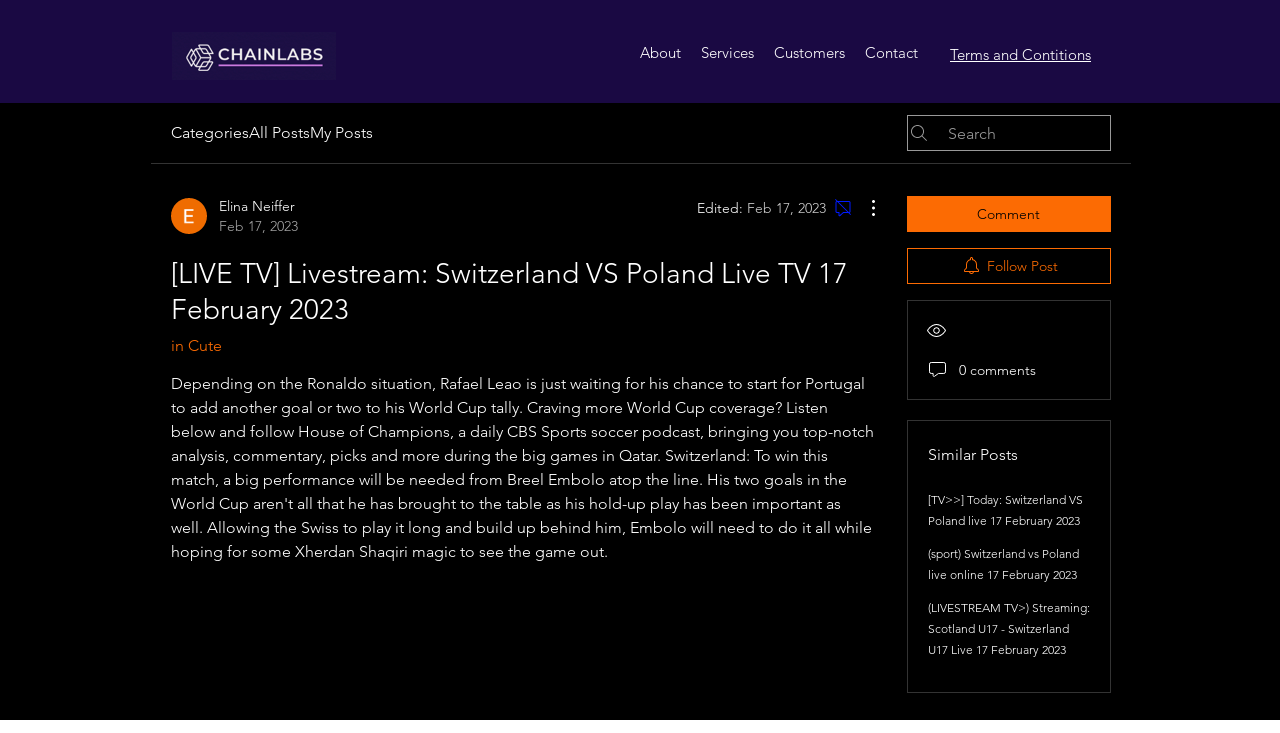

--- FILE ---
content_type: application/javascript
request_url: https://static.parastorage.com/services/communities-forum-client/1.1487.0/client-viewer/5534.chunk.min.js
body_size: 7123
content:
"use strict";(("undefined"!=typeof self?self:this).webpackJsonp__wix_communities_forum_client=("undefined"!=typeof self?self:this).webpackJsonp__wix_communities_forum_client||[]).push([[5534],{89435:(e,t,i)=>{i.d(t,{Sh:()=>n});var n={root:"sS8mTHj",rootReactionsVars:"sYC_4lb",reactionsMetadata:"sHT726A"}},57741:(e,t,i)=>{i.d(t,{U:()=>f});var n=i(95685),o=i.n(n),s=i(27762),a=i.n(s),l=i(95433),r=i(68437),c=i(78341),d=i(78611),m=i(45680),u=i(76167),h=i(43643),p=i(17607),v=i(95827),g=i(35001),w=i(66622);const f=(0,p.flowRight)((0,v.$)(((e,t,i)=>({focusComment:i.focusCommentBox,isReadonly:"restricted"===(0,w.uF)(e,"specs.forum.EnableForumToGroupsMigration")}))))((e=>{let{post:t,postLink:i,t:n,type:s,isLink:p,shouldFocusCommentBox:v,focusComment:w,isReadonly:f}=e;const b="metadata"===s,E=b?c.CommentDisabledIconSmall:d.CommentDisabledIcon,C=a().createElement("div",{className:m.Z.numberElementWithIcon,"data-hook":"post-list-item__comment-count"},f||t.isCommentsDisabled?a().createElement(r.Z,{text:n("post-list-item.post-closed"),className:o()(m.Z.icon,m.Z.tooltip,{[m.Z.metadata]:b})},a().createElement(E,{className:o()(m.Z.icon,"forum-icon-fill",{[m.Z.metadata]:b}),title:void 0})):a().createElement(l.CommentIconSmall,{title:n("post-list-item.total-comments",{count:t.totalComments||0}),className:o()(m.Z.icon,"forum-icon-fill",{[m.Z.metadata]:b})}),b?a().createElement("span",null,a().createElement(h.Z,{initialValue:t.totalComments,entityId:t._id,totalComments:!0})):a().createElement("span",{className:o()(m.Z.numberElementText)},n("post-list-item.comment")));return v?a().createElement("button",{onClick:()=>w(t._id),"data-hook":"post-list-item__comment-count",className:o()("forum-text-color",b?"forum-link-hover-color":m.Z.link,m.Z.button)},C):p?a().createElement(u.Z,{className:o()("forum-text-color",b?"forum-link-hover-color":m.Z.link),to:`${i}/dl-${g.tT}`,"data-hook":"post-list-item__comment-count"},C):C}))},5309:(e,t,i)=>{i.d(t,{Y:()=>m});var n=i(24332),o=i.n(n),s=i(59805),a=i(61153),l=i(27762),r=i.n(l),c=i(42228),d=i(80783);const m=e=>{let{reactions:t,reactionsConfig:i,forPublicUser:n,onReactionClick:m,postId:u,t:h,isMobile:p}=e;const v=(0,d.w)(),g=(0,l.useMemo)((()=>({isDisabled:t.pending,onClick:e=>v(n((()=>m(e))),{actionDetails:{action:c.Qz,args:[{postId:u,reactionCode:e}]}}),t:h,isMobile:p,activeReaction:t.activeReaction})),[v,n,p,m,u,t,h]);switch(i.type){case"emotions":return r().createElement(s.O,o()({reactions:t.reactions,config:i},g));case"likes":return r().createElement(a.d,o()({config:i},g));case"none":return null}}},90185:(e,t,i)=>{i.d(t,{h:()=>E});var n=i(27762),o=i.n(n),s=i(57741),a=i(21075),l=i(12988),r=i(74752);const c=e=>{let{reactions:t,reactionsConfig:i,openReactionsModal:n,postId:s,t:c,isMobile:d,className:m}=e;const{buttonClicked:u}=(0,l.h)(((e,t)=>({buttonClicked:t.buttonClicked})));switch(i.type){case"emotions":case"likes":return o().createElement(a.w,{reactions:t.reactions,onClick:()=>{null==u||u({name:"reactions_list",reactionType:i.type,postId:s}),n({postId:s,reactionsConfig:i,reactions:t})},t:c,config:i,isMobile:d,className:m});case"none":return null;default:return console.error((0,r.t1)(i)),null}};var d=i(95685),m=i.n(d),u=i(43643),h=i(68512);const p="CMwgPS",v="cLElru",g="vHCMmC",w="sIaJ46",f="vuenYE",b=e=>{let{post:t,t:i,showViewCount:n}=e;return o().createElement("div",{className:g,"data-hook":"post-list-item__view-count"},o().createElement(h.ViewCountIcon,{title:i("subcategory-list-item.views"),className:m()(w,"forum-icon-fill")}),o().createElement("span",null,n?o().createElement(u.Z,{entityId:t._id,viewCount:!0}):o().createElement("span",null,"\xa0")))},E=e=>{let{post:t,reactionsConfig:i,postLink:n,t:a,reactions:l,isMobile:r,openReactionsModal:d,showReactionsCount:m=!0,showPostViewsCount:u=!0,showCommentsCount:h=!0,commentsCountShouldOpenPost:g=!0}=e;const w=[m&&l.total>0?o().createElement(c,{reactions:l,reactionsConfig:i,openReactionsModal:d||(()=>{}),postId:t._id,t:a,isMobile:r,className:d?"forum-link-hover-color":f}):null,h?o().createElement(s.U,{post:t,postLink:n,t:a,type:"metadata",isLink:g}):null,u?o().createElement(b,{post:t,showViewCount:u,t:a}):null];return o().createElement("div",{className:p},w.filter((e=>null!==e)).map((e=>o().createElement("div",{className:v},e))))}},78289:(e,t,i)=>{i.d(t,{l:()=>l});var n=i(42228),o=i(41814),s=i(39679),a=i(60172);const l=(e,t,i,l)=>({isViewsCountEnabled:!(0,o.OV)(e)&&(0,a.py)(e,l.style),reactions:(0,s.yl)(e,t.post._id),onReactionClick:e=>(i.interactionStarted(n.Qz),i.reactToPost({postId:t.post._id,reactionCode:e})),openReactionsModal:i.openReactionsModal,isShareButtonEnabled:!(0,o.hz)(e)&&!(0,o.JF)(e)&&(0,a.Wo)(e,l.style),cardSize:(0,a.SH)(e,l.style)})},62973:(e,t,i)=>{i.d(t,{s:()=>o});var n=i(74752);const o=e=>{let{origin:t,isCommentsEnabled:i,reactionsConfig:o,canShare:s,isViewsCountEnabled:a}=e;const l="none"!==o.type,r={isCommentsCountVisible:!1,isPostViewsCountVisible:!1,isReactionsCountVisible:l,isReactionsButtonVisible:l,isShareButtonVisible:!1,isCommentButtonVisible:!1,isRecentActivityVisible:!1};switch(t){case"footerPostsItem":return{...r,isCommentsCountVisible:!0,isPostViewsCountVisible:a};case"feedItem":return{...r,isCommentButtonVisible:!0,isCommentsCountVisible:!0,isRecentActivityVisible:!i};case"postPage":return{...r,isShareButtonVisible:!!s};case"postListCard":case"postListItem":return{...r,isCommentButtonVisible:!0,isCommentsCountVisible:!0,isPostViewsCountVisible:a,isRecentActivityVisible:!0};case"postPageMobile":return{...r,isPostViewsCountVisible:a,isCommentsCountVisible:!0,isCommentButtonVisible:!0,isShareButtonVisible:!!s};default:throw(0,n.t1)(t)}}},50003:(e,t,i)=>{i.d(t,{f:()=>$});var n=i(17607),o=i(27762),s=i.n(o),a=i(95827),l=i(88727),r=i(2018),c=i(61758),d=i(51792),m=i(90185),u=i(95625),h=i(31362),p=i(26524),v=i(42228),g=i(57741),w=i(5309);const f="g2rGuX",b="yVsB7m",E="VVlyd9",C="Gd6HpU",y="HQDoyA",V="hVKkAA",k="LfisaJ",M="UzUoDe",_="hsmCd9",S="h5uOFF",x=(0,n.flowRight)((0,a.$)(((e,t,i,n)=>({onReactionClick:e=>(i.interactionStarted(v.Qz),i.reactToPost({postId:t.post._id,reactionCode:e}))}))),h.Z,p.Z)((e=>{let{reactions:t,reactionsConfig:i,forPublicUser:n,onReactionClick:o,isMobile:a,post:r,postLink:c,t:d,showReactions:m,isPostCardSmall:u,showCommentButton:h,shouldFocusCommentBox:p}=e;const v=u?E:C,f=m?V:M;return s().createElement("div",{className:a?f:v},m&&s().createElement("div",{className:y},s().createElement(w.Y,{reactions:t,reactionsConfig:i,forPublicUser:n,onReactionClick:o,postId:r._id,t:d,isMobile:a})),m&&a?s().createElement(l.Kd,{className:k}):null,h&&s().createElement("div",{className:y},s().createElement(g.U,{post:r,postLink:c,t:d,type:"action",isLink:!0,shouldFocusCommentBox:p})))}));var I=i(62973),N=i(97799),P=i(17918),R=i(78289),D=i(95685),Z=i.n(D),L=i(89435);const $=(0,n.flowRight)((0,a.$)(R.l),p.Z,h.Z,c.Z,u.Z)((e=>{const{origin:t,post:i,category:n,isMobile:o,cardSize:a,isShareButtonEnabled:c,can:u,reactions:h,t:p,openReactionsModal:v,isViewsCountEnabled:g,shouldFocusCommentBox:w}=e,E=`/${null==n?void 0:n.slug}/${null==i?void 0:i.slug}`,C=(0,d.s)(n),y=a===r.HU,{isReactionsButtonVisible:V,isCommentsCountVisible:k,isPostViewsCountVisible:M,isReactionsCountVisible:R,isShareButtonVisible:D,isCommentButtonVisible:$,isRecentActivityVisible:B}=(0,I.s)({origin:t,reactionsConfig:C,canShare:i&&u("read","post",i)&&c,isViewsCountEnabled:g});return s().createElement("div",{className:Z()(f,L.Sh.rootReactionsVars,"forum-text-color")},s().createElement("div",{className:Z()(b,L.Sh.reactionsMetadata)},s().createElement(m.h,{post:i,reactionsConfig:C,postLink:E,reactions:h,t:p,isMobile:o,showReactionsCount:R,showCommentsCount:k,showPostViewsCount:M,openReactionsModal:v}),B&&s().createElement(N.Z,{post:i,category:n,isAvatarSmall:!0}),D&&s().createElement(P.Z,{post:i,category:n,className:Z()(_,S),path:`/${null==n?void 0:n.slug}/${null==i?void 0:i.slug}`})),s().createElement(l.rX,{theme:void 0}),s().createElement(x,{post:i,reactionsConfig:C,postLink:E,reactions:h,t:p,isMobile:o,showReactions:V,isPostCardSmall:y,showCommentButton:$,shouldFocusCommentBox:w}))}))},33794:(e,t,i)=>{i.d(t,{Z:()=>d});var n=i(27762),o=i.n(n),s=i(95685),a=i.n(s),l=i(67330);const r={container:"WjGoxx",small:"m1hoZo",medium:"Po0r4c",footerPost:"jK6oIP",search:"UE7Rob",hashtags:"pZ_ArI"},c=e=>{let{content:t,query:i,type:n,className:s,isContentConverted:c,clamp:d}=e;const m=a()(r.container,r[n],s);return o().createElement("div",{className:m,"data-hook":"post-description"},o().createElement(l.Z,{clamp:d,isContentConverted:c,contentState:t,query:i}))};c.SMALL="small",c.MEDIUM="medium",c.SEARCH="search",c.FOOTER_POST="footerPost",c.defaultProps={clamp:4};const d=c},5766:(e,t,i)=>{i.d(t,{Z:()=>h});var n=i(17607),o=i(95685),s=i.n(o),a=i(27762),l=i.n(a);const r="qOjqh0",c="OYPEO6",d="l4QXcj";var m=i(55006),u=i(76167);const h=e=>{let{hashtags:t,className:i,dataHook:o}=e;return l().createElement("div",{className:s()(i,r,"forum-links-hashtags-color"),"data-hook":o},(0,n.take)((0,n.uniq)(t),5).map((e=>l().createElement("span",{className:c,key:e},l().createElement(u.Z,{className:s()("forum-links-hashtags-color",d),to:`/search/${(0,m.aF)(`#${e}`)}`},"#",e),"\xa0"))))}},34263:(e,t,i)=>{i.d(t,{Z:()=>n.Z});var n=i(5766)},78341:(e,t,i)=>{i.r(t),i.d(t,{CommentDisabledIconSmall:()=>l});var n=i(24332),o=i.n(n),s=i(27762),a=i.n(s);const l=e=>{let{title:t,...i}=e;return a().createElement("svg",o()({xmlns:"http://www.w3.org/2000/svg",width:"18",height:"18",viewBox:"0 0 18 18"},i),a().createElement("title",null,t),a().createElement("path",{"fill-rule":"evenodd",d:"M2.723 3.053L2.8 3.1l1.414 1.06C4.455 4.057 4.721 4 5 4h7c1.105 0 2 .895 2 2v4c0 .45-.149.866-.4 1.2l1.2.9c.22.166.266.48.1.7-.147.196-.411.254-.623.147L14.2 12.9l-1.414-1.06c-.241.103-.507.16-.786.16H9.667l-3.899 2.924c-.268.211-.762.067-.768-.384V12c-1.105 0-2-.895-2-2V6c0-.45.149-.866.4-1.2l-1.2-.9c-.22-.166-.266-.48-.1-.7.147-.196.411-.254.623-.147zM4 6v4c0 .552.448 1 1 1h1v2.5L9.333 11h2.334L4.2 5.4c-.126.167-.2.375-.2.6zm8-1H5.333l7.467 5.6c.126-.167.2-.375.2-.6V6c0-.552-.448-1-1-1z"}))}},34146:(e,t,i)=>{i.r(t),i.d(t,{FacebookIcon:()=>l});var n=i(24332),o=i.n(n),s=i(27762),a=i.n(s);const l=e=>a().createElement("svg",o()({xmlns:"http://www.w3.org/2000/svg",width:"8.12",height:"16",viewBox:"0 0 8.12 16",style:{fillRule:"evenodd"}},e),a().createElement("path",{d:"M2535.93,890.5v-7h-2v-3h2v-2.527c0-1.815,1.41-3.481,4.12-3.481a20.191,20.191,0,0,1,2.02.105v2.524s-0.97-.008-1.87-0.008a1.062,1.062,0,0,0-1.27,1.2V880.5h3v3h-3v7h-3Z",transform:"translate(-2533.94 -874.5)"}))},37731:(e,t,i)=>{i.r(t),i.d(t,{PlayArrow:()=>l});var n=i(24332),o=i.n(n),s=i(27762),a=i.n(s);const l=e=>a().createElement("svg",o()({xmlns:"http://www.w3.org/2000/svg",width:"30",height:"30",viewBox:"0 0 30 30"},e),a().createElement("polygon",{style:{fill:"#fff"},points:"11 9 11 21 21 14.88 11 9"}))},83909:(e,t,i)=>{i.r(t),i.d(t,{PlayIcon:()=>l});var n=i(24332),o=i.n(n),s=i(27762),a=i.n(s);const l=e=>a().createElement("svg",o()({xmlns:"http://www.w3.org/2000/svg",width:"30",height:"30",viewBox:"0 0 30 30"},e),a().createElement("circle",{style:{fill:"#1a1a1a"},cx:"15",cy:"15",r:"15"}),a().createElement("polygon",{style:{fill:"#fff"},points:"11 9 11 21 21 14.88 11 9"}))},16583:(e,t,i)=>{i.r(t),i.d(t,{ShareIcon:()=>r,ShareIconRtl:()=>c,default:()=>d});var n=i(24332),o=i.n(n),s=i(27762),a=i.n(s),l=i(84440);const r=e=>a().createElement("svg",o()({xmlns:"http://www.w3.org/2000/svg",width:"24",height:"24",viewBox:"0 0 24 24"},e),a().createElement("path",{"fill-rule":"evenodd",d:"M13.777 6.084l6 4c.23.153.292.464.139.693-.037.055-.084.102-.139.139l-6 4c-.23.153-.54.091-.693-.139-.055-.082-.084-.178-.084-.277V13h-1c-3.866 0-7 3.134-7 7H4v-2.5c0-5.079 3.986-9.227 9-9.487V6.5c0-.276.224-.5.5-.5.099 0 .195.03.277.084zM14 7.434V9h-.5c-4.13 0-7.57 2.944-8.34 6.848C6.564 13.541 9.102 12 12 12h2v1.566l4.599-3.066L14 7.434z"})),c=e=>a().createElement("svg",o()({xmlns:"http://www.w3.org/2000/svg",width:"24",height:"24",viewBox:"0 0 24 24"},e),a().createElement("path",{"fill-rule":"evenodd",d:"M13.777 6.084l6 4c.23.153.292.464.139.693-.037.055-.084.102-.139.139l-6 4c-.23.153-.54.091-.693-.139-.055-.082-.084-.178-.084-.277V13h-1c-3.866 0-7 3.134-7 7H4v-2.5c0-5.079 3.986-9.227 9-9.487V6.5c0-.276.224-.5.5-.5.099 0 .195.03.277.084zM14 7.434V9h-.5c-4.13 0-7.57 2.944-8.34 6.848C6.564 13.541 9.102 12 12 12h2v1.566l4.599-3.066L14 7.434z",transform:"translate(24, 0) scale(-1, 1)"})),d=(0,l.Z)(r,c)},47344:(e,t,i)=>{i.r(t),i.d(t,{TwitterIcon:()=>l});var n=i(24332),o=i.n(n),s=i(27762),a=i.n(s);const l=e=>a().createElement("svg",o()({xmlns:"http://www.w3.org/2000/svg",width:"15",height:"12.188",viewBox:"0 0 15 12.188",style:{fillRule:"evenodd"}},e),a().createElement("path",{d:"M2615.5,878.848a6.088,6.088,0,0,1-1.76.484,3.1,3.1,0,0,0,1.35-1.7,6.189,6.189,0,0,1-1.95.747,3.083,3.083,0,0,0-5.33,2.105,3.248,3.248,0,0,0,.08.7,8.732,8.732,0,0,1-6.34-3.216,3.016,3.016,0,0,0-.42,1.547,2.9,2.9,0,0,0,1.13,2.562,9.461,9.461,0,0,1-1.63-.385v0.039a3.3,3.3,0,0,0,2.71,3.017,2.234,2.234,0,0,1-.69.108,2.41,2.41,0,0,1-.52-0.055,3.107,3.107,0,0,0,2.9,2.137,6.112,6.112,0,0,1-3.81,1.317,5.875,5.875,0,0,1-.72-0.043,8.757,8.757,0,0,0,13.48-7.373c0-.133-0.01-0.266-0.01-0.4A6.214,6.214,0,0,0,2615.5,878.848Z",transform:"translate(-2600.5 -877.406)"}))},1133:(e,t,i)=>{i.d(t,{Z:()=>fe});var n=i(24332),o=i.n(n),s=i(17607),a=i(27762),l=i.n(a),r=i(60216),c=i.n(r);const d="fit",m=e=>e?e.replace(/^media\//,""):"",u=e=>function(t,i){let{file_name:n,width:o,height:a}=void 0===t?{width:1e3,height:1e3}:t,{maxWidth:l=1e3,maxHeight:r=1e3,quality:c=80,type:m=d,format:u="png",blur:h=0}=void 0===i?{}:i;if(n){const[t,i]=[(0,s.min)([l,o]),(0,s.min)([r,a])];return`https://${e}/media/${n}/v1/${m}/w_${t},h_${i},${(e=>e>0?`blur_${e},`:"")(h)}al_c,q_${c}/file.${u}`}return""},h=e=>(t,i,n)=>({url:u(e)({file_name:m(t),width:i,height:n},{maxWidth:640,maxHeight:480}),width:640,height:480}),p=e=>t=>t&&e?`https://${e}/${t}`:"";var v=i(90754);const g=["IMAGE","wix-draft-plugin-image","wix-draft-plugin-gallery"],w="video.wixstatic.com",f="static.wixstatic.com",b=e=>{const t=(0,s.get)(e,"content",{});if("nodes"in t){const e=(0,s.get)(t,"nodes",[]),i=e.find((e=>e.type===v.J.IMAGE));if(null!=i&&i.imageData)return(e=>{var t,i,n,o,s,a;if(e.imageData)return{id:(null==(t=e.imageData.image)||null==(t=t.src)?void 0:t.id)||(null==(i=e.imageData.image)||null==(i=i.src)?void 0:i.url),file_name:(null==(n=e.imageData.image)||null==(n=n.src)?void 0:n.id)||(null==(o=e.imageData.image)||null==(o=o.src)?void 0:o.url),width:null==(s=e.imageData.image)?void 0:s.width,height:null==(a=e.imageData.image)?void 0:a.height}})(i);const n=e.find((e=>e.type===v.J.GALLERY));return null!=n&&n.galleryData?(e=>{var t;const i=null==(t=e.galleryData)||null==(t=t.items)?void 0:t[0];var n,o,s,a,l,r;if(i)return{id:(null==(n=i.image)||null==(n=n.media)||null==(n=n.src)?void 0:n.id)||(null==(o=i.image)||null==(o=o.media)||null==(o=o.src)?void 0:o.url),file_name:(null==(s=i.image)||null==(s=s.media)||null==(s=s.src)?void 0:s.id)||(null==(a=i.image)||null==(a=a.media)||null==(a=a.src)?void 0:a.url),width:null==(l=i.image)||null==(l=l.media)?void 0:l.width,height:null==(r=i.image)||null==(r=r.media)?void 0:r.height}})(n):void 0}const i="entityMap"in t?t.entityMap:{},n=(0,s.findKey)(i,(e=>g.indexOf(e.type)>-1))||"",o=i[n];return o?(0,s.cloneDeep)((e=>(0,s.get)(e,"data.src"))(o)||(e=>{const t=(0,s.get)(e,"data.items[0]");return t?{file_name:t.url,width:t.metadata.width,height:t.metadata.height}:{}})(o)):void 0},E="VIDEO-EMBED",C="wix-draft-plugin-video",y=[E,C],V={[E]:"data.oembed",[C]:"data.metadata.oembed"},k=e=>{const t=(0,s.get)(e,"content",{});if("nodes"in t){const e=(0,s.get)(t,"nodes",[]).find((e=>e.type===v.J.VIDEO));return null!=e&&e.videoData?(e=>{if(e.videoData){var t,i,n,o;const a=e.videoData.thumbnail||{},l=null!=(t=e.videoData.video)&&null!=(t=t.src)&&t.id?p(w)(e.videoData.video.src.id):null==(i=e.videoData.video)||null==(i=i.src)?void 0:i.url;if(null!=(n=a.src)&&n.id){var s;const e=h(f)((null==(s=a.src)?void 0:s.id)||"",a.width,a.height);return{thumbnail_url:e.url,thumbnail_height:e.height,thumbnail_width:e.width,video_url:l}}return{thumbnail_url:null==(o=a.src)?void 0:o.url,thumbnail_height:a.height,thumbnail_width:a.width,video_url:l}}})(e):void 0}const i="entityMap"in t?t.entityMap:{},n=(0,s.findKey)(i,(e=>{const t=e.type;return y.includes(e.type)&&((0,s.get)(e,`${V[t]}.thumbnail_url`)||(0,s.get)(e,"data.src.thumbnail"))}))||"",o=i[n];return o?(0,s.cloneDeep)((e=>{const t=e.type;return(0,s.get)(e,`${V[t]}.thumbnail_url`)?(0,s.get)(e,V[t]):void 0})(o)||(e=>{const t=(0,s.get)(e,"data.src"),i=(0,s.get)(e,"data.src.thumbnail");if(!i)return;const n=h(f)(i.pathname,i.width,i.height);return{thumbnail_url:n.url,thumbnail_height:n.width,thumbnail_width:n.height,video_url:p(w)(t.pathname)}})(o)):void 0};var M=i(51815),_=i(31362),S=i(95827),x=i(60172),I=i(87410),N=i.n(I),P=i(23215);class R extends a.Component{constructor(e){super(e),N()(this,"isVimeoAndRequireJS",(()=>"undefined"!=typeof window&&(function(e){const t=/vimeo\.com\/.+/;return!/vimeo\.com\/external\/[0-9]+\..+/.test(e)&&t.test(e)}(this.props.url)&&!window.Vimeo&&window.requirejs))),this.state={vimeoLoaded:!1}}componentDidMount(){this.isVimeoAndRequireJS()&&window.require(["https://player.vimeo.com/api/player.js"],(e=>{window.Vimeo={Player:e},this.setState({vimeoLoaded:!0})}))}render(){return!this.state.vimeoLoaded&&this.isVimeoAndRequireJS()?null:l().createElement(P.ZP,this.props)}}var D=i(75933),Z=i.n(D),L=i(37731),$=i(83909),B=i(95685),T=i.n(B);const U={loader:"R2SYgO",load6:"_RW8I8",medium:"rR_y3e",mini:"ezdWoN"},z=e=>{let{className:t,type:i}=e;return l().createElement("div",{className:T()(U.loader,t,"image-loader",{[U[i]]:i})})},A={container:"hOKC2f",small:"stYtc0",triangle:"WbJAED",top:"ozV0Nq"};const F=(0,i(37218).Z)((e=>{let{children:t,style:i,placement:n,offset:o,contentFontClassName:s,small:a}=e;return i&&i.top&&o&&(i={...i,top:i.top-o}),l().createElement("div",{className:T()(a?A.small:"",A.container,{[A[n]]:n},s),style:i},t,l().createElement("span",{className:A.triangle}))}));var H=i(95625),O=i(35204),W=i.n(O),q=i(86058),J=i.n(q),G=i(33842);const Y=new(W());var j=i(61758);const K=[()=>/https?:\/\/www\.youtube\.com\/embed\/([a-z\-_\d]+)/gi,()=>/https?:\/\/www\.youtube\.com\/watch\?v=([a-z\-_\d]+)/gi,()=>/https?:\/\/m\.youtube\.com\/watch\?v=([a-z\-_\d]+)/gi,()=>/https?:\/\/youtu\.be\/([a-z\-_\d]+)/gi],Q=[()=>/https?:\/\/vimeo\.com\/(\d+)/gi,()=>/https:\/\/player\.vimeo\.com\/video\/(\d+)/gi],X=[()=>/https?:\/\/video.wixstatic.com\/(.+)/gi],ee=(e,t)=>{let i=!1;return e.map((e=>e())).forEach((e=>{i=i||Boolean(e.exec(t))})),i},te=(e,t)=>{let i;return e.map((e=>e())).forEach((e=>{const n=e.exec(t);n&&(i=n[1])})),i},ie=[{isSupported:e=>ee(K,e),buildEmbedUrl:e=>`https://www.youtube.com/embed/${te(K,e)}?enablejsapi=1`,buildUrl:e=>`https://youtu.be/${te(K,e)}`,isLoaderVisible:!0},{isSupported:e=>ee(Q,e),buildEmbedUrl:e=>`https://player.vimeo.com/video/${te(Q,e)}?api=1`,buildUrl:e=>`https://vimeo.com/${te(Q,e)}`,isLoaderVisible:!0},{isSupported:e=>ee(X,e),buildEmbedUrl:()=>null,buildUrl:e=>e,isLoaderVisible:!1}],ne=e=>(0,s.find)(ie,(t=>t.isSupported(e)));var oe=i(18809);const se="VKErKx",ae="DeC86S",le="Ck4CbT",re="hY1SDT",ce="SBxzc1",de="yZdBM6",me="oalSDP",ue=function(e){let{thumbnail_url:t}=void 0===e?{}:e;return{backgroundImage:`url(${t})`}};class he extends a.Component{constructor(){super(...arguments),N()(this,"state",{isLoading:!1,isLoaded:!1,isTooltipVisible:!1}),N()(this,"handleMouseEnter",(()=>{this.timeout=setTimeout((()=>{this.setState({isTooltipVisible:!0})}),500)})),N()(this,"handleMouseLeave",(()=>{clearTimeout(this.timeout),this.setState({isTooltipVisible:!1})})),N()(this,"setPlayer",(e=>{this.player=e})),N()(this,"handleVideoStart",(e=>{this.player!==e&&this.setState({isLoading:!1,isLoaded:!1})})),N()(this,"handlePlay",(e=>{e.preventDefault(),e.stopPropagation(),this.setState({isLoading:!0}),setTimeout((()=>this.handleReady()),5e3)})),N()(this,"handleReady",(()=>{this.state.isLoading&&this.setState({isLoaded:!0})})),N()(this,"handleStart",(()=>{this.props.eventEmitter.emitEvent("video-start",[this.player])})),N()(this,"renderPlayIcon",(()=>l().createElement("span",{ref:this.setPlayIconWrapper},l().createElement($.PlayIcon,{className:me})))),N()(this,"setPlayIconWrapper",(e=>this.playIconWrapper=e))}componentDidMount(){this.props.eventEmitter.on("video-start",this.handleVideoStart)}componentWillUnmount(){this.props.eventEmitter.removeListener("video-start",this.handleVideoStart),clearTimeout(this.timeout)}renderThumbnail(){const{isLoading:e,isLoaded:t}=this.state,{oembed:i,isMobile:n,isDesktop:o,t:a,isPlayDisabled:r}=this.props,c=r?s.noop:this.handlePlay,d=ne(i.video_url);return!t&&l().createElement("div",{className:le,style:ue(i),onClick:c,onMouseEnter:this.handleMouseEnter,onMouseLeave:this.handleMouseLeave,"data-hook":"video"},l().createElement("div",{className:re}),!e&&n&&l().createElement("div",{className:ce},l().createElement(L.PlayArrow,{className:de})," ",a("video-embed.load-video")),!e&&o&&this.renderPlayIcon(),d&&d.isLoaderVisible&&e&&l().createElement(z,{type:"medium"}),l().createElement(Z(),{show:r&&this.state.isTooltipVisible,placement:"top",container:"undefined"!=typeof window?window.document.getElementsByClassName(oe.Z.scrollable)[0]||window.document.body:null,target:this.playIconWrapper,onHide:this.handleMouseLeave,rootClose:!0},l().createElement(F,null,a("video-embed.disabled-tooltip"))))}renderPlayer(){const{isLoading:e}=this.state,{isDesktop:t,oembed:i}=this.props;return e&&l().createElement(R,{onClick:e=>{e.preventDefault(),e.stopPropagation()},ref:this.setPlayer,className:ae,width:"100%",height:"100%",url:(n=i.video_url,(0,s.invoke)(ne(n),"buildUrl",n)),onReady:this.handleReady,onStart:this.handleStart,playing:t,controls:!0,playsinline:!0});var n}render(){return l().createElement("div",{className:se},this.renderPlayer(),this.renderThumbnail())}}const pe=(0,j.Z)((0,H.Z)(function(e){const t=t=>l().createElement(e,o()({eventEmitter:Y},t));return t.displayName=`WithEventEmitter(${(0,G.G)(e)})`,J()(t,e),t}(he)));var ve=i(81041);const ge="HGeTf4";function we(e){let{post:t,can:i,postLink:n,isPinterestPinEnabled:a,children:r,...c}=e;const d=b(t),m=k(t),u=(e=>{const t=(0,s.get)(e,"content",{});if("nodes"in t){const e=(0,s.get)(t,"nodes",[]).find((e=>e.type===v.J.GIF));return null!=e&&e.gifData?(e=>{var t,i,n,o,s,a;if(e.gifData)return{originalUrl:null==(t=e.gifData.original)?void 0:t.gif,originalMp4:null==(i=e.gifData.original)?void 0:i.mp4,stillUrl:null==(n=e.gifData.original)?void 0:n.still,downsizedUrl:null==(o=e.gifData.downsized)?void 0:o.gif,downsizedSmallMp4:null==(s=e.gifData.downsized)?void 0:s.mp4,downsizedStillUrl:null==(a=e.gifData.downsized)?void 0:a.still,height:e.gifData.height,width:e.gifData.width}})(e):void 0}const i="entityMap"in t?t.entityMap:{},n=(0,s.findKey)(i,(e=>"wix-draft-plugin-giphy"===e.type))||"",o=i[n],a=(0,s.get)(o,"data.gif");return o?(0,s.cloneDeep)(a):void 0})(t);let h;if(m)h=l().createElement(pe,{oembed:m});else if(d){const e=a&&i("read","post",t)?{"data-pin-url":(0,M.Z)(n)}:{"data-pin-nopin":!0};h=l().createElement(ve.Ei,o()({className:ge,src:d},e,c))}else u&&(h=l().createElement("img",{className:ge,src:u.originalUrl,alt:"gif used in post"}));return r(h)||null}we.propTypes={postLink:c().string,post:c().object,isPinterestPinEnabled:c().bool,can:c().func,children:c().func};const fe=(0,s.flowRight)(_.Z,(0,S.$)(((e,t,i,n)=>({isPinterestPinEnabled:(0,x.m1)(e,n.style)}))))(we)},17918:(e,t,i)=>{i.d(t,{Z:()=>I});var n=i(87410),o=i.n(n),s=i(27762),a=i.n(s),l=i(17607),r=i(95685),c=i.n(r),d=i(95827);function m(e,t){var i;i=((e,t)=>{switch(e){case"facebook":return`http://www.facebook.com/sharer/sharer.php?u=${t}`;case"twitter":return`https://twitter.com/share?url=${t}`;default:return}})(e,t),window.open(i,"Share","width=640,height=640,toolbar=no,menubar=no,scrollbars=no,location=no,status=no")}var u=i(34146),h=i(47344),p=i(16583);const v={button:"v0u7IO",icon:"ra6ccf",facebook:"mQVVUY",twitter:"zYLQDU",link:"MBTwaD",share:"S5rM2V"};var g=i(98165);const w={facebook:u.FacebookIcon,twitter:h.TwitterIcon,link:p.default};class f extends s.Component{constructor(){super(...arguments),o()(this,"handleClick",(()=>{const{onClick:e,type:t}=this.props;e(t)})),o()(this,"render",(()=>{const{type:e,title:t,contentFontClassName:i,text:n,preventClickInPreview:o}=this.props,s=c()(v.icon,"forum-text-color",i),l=w[e];return a().createElement("button",{className:c()(v.button,v[e],s),onClick:o(this.handleClick),"aria-label":t},a().createElement(l,null),n&&a().createElement("span",{className:c()(v.share)},n))}))}}const b=(0,l.flowRight)(g.L)(f);var E=i(37218),C=i(61758);const y="Q6fWIZ",V="knnsnG";var k=i(92988),M=i(44267),_=i(30228),S=i(28055);class x extends s.Component{constructor(){super(...arguments),o()(this,"sharePost",(()=>{const{sectionUrl:e,post:t,category:i,openNativeShareIfSupported:n,showMessage:o,onShareClick:s}=this.props,a=`${e}/${i.slug}/${t.slug}`;s(),n({title:t.title,url:a},(async()=>{(0,S.T)(a)?o(_.Cp):o(_.I3)}))})),o()(this,"handleShare",(e=>{m(e,this.props.href)}))}render(){const{className:e,t}=this.props;return a().createElement("div",{className:c()(e,"forum-text-color",this.props.titleFontClassName,y),tabIndex:"-1"},a().createElement("span",{className:V},a().createElement(b,{type:"link",title:t("share-button.via-link"),onClick:this.sharePost,text:t("share-button.link"),contentFontClassName:this.props.contentFontClassName})))}}const I=(0,l.flowRight)((0,d.$)(((e,t,i)=>({showMessage:i.showMessage,sectionUrl:(0,M.Uc)(e),onShareClick:()=>{i.buttonClicked({action:"share-post-social",name:"action_click",type:"post",categoryId:t.post.categoryId,postId:t.post._id})}}))),E.Z,C.Z,k.Z)(x)},94779:(e,t,i)=>{i.d(t,{Z:()=>n.Z});var n=i(62792)},45680:(e,t,i)=>{i.d(t,{Z:()=>n});const n={numberElementWithIcon:"fI21ym",numberElementText:"gawMRG",icon:"cQR_2d",metadata:"MMprj4",tooltip:"Jd7J5m",link:"sGqge5",button:"q1TK7O"}}}]);
//# sourceMappingURL=5534.chunk.min.js.map